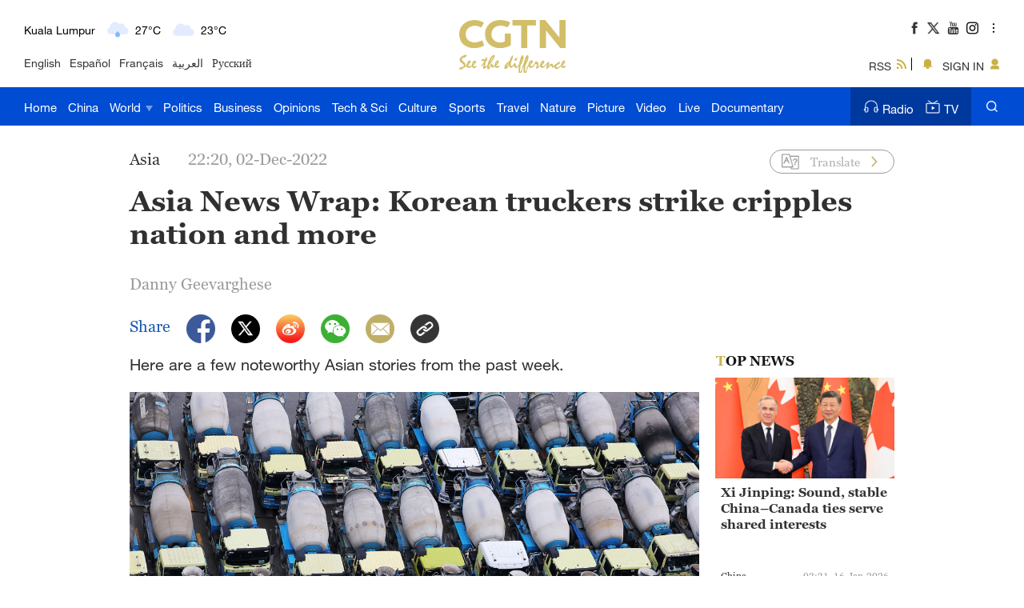

--- FILE ---
content_type: application/x-javascript
request_url: https://ui.cgtn.com/ui/360vr/index.js
body_size: 1930
content:

function VRPlayer(player,playCallback){
    var id=player.id;
    var url=player.url;
    var ratio=player.ratio;
    var poster=player.poster;

    $('.relatedStories').hide();

    changeContainerHTML(player);

    var playerInstance = videojs(id, {}, function () {
        var $container=$('.'+player.containerClassName)  ;
        window.addEventListener("resize", function () {
            $container.css({width:'100%',height: $container.width()*9/16});
            var canvas = playerInstance.getChild('Canvas');
            if(canvas) canvas.handleResize();
        });
    });

    playerInstance.panorama({
        clickAndDrag: true,
        backToVerticalCenter: false,
        backToHorizonCenter: false,
        clickToToggle: (!isMobile()),
        autoMobileOrientation: true,
        initFov: 100,
        VREnable: isMobile(),
        NoticeMessage: (isMobile())? "please drag and drop the video" : "please use your mouse drag and drop the video",
        callback: function () {
            //if(!isMobile()) playerInstance.play();
        }
    });

    setInstanceAttrByID(playerInstance,id);

    $('.vjs-fullscreen-control').css({'display':'block'});

    playerInstance.on('play', function (e) {
        //播放执行回调
        typeof playCallback === "function" ? playCallback() : false;
    });

    playerInstance.on("VRModeOn", function(){
        if(!playerInstance.isFullscreen())
            playerInstance.controlBar.fullscreenToggle.trigger("tap");
    });

    function changeContainerHTML(player){
        var $subContainer=$(player.el).parents('.'+player.containerClassName);
        $subContainer.css({width:'100%',height: $subContainer.width()*9/16});

        $subContainer.empty().html(" <video id='"+player.id+"' class='video-js vjs-default-skin' poster='"+player.poster+"'  crossorigin='anonymous' controls> <source src='"+player.url+"' type='video/mp4' preload='auto'></video>")

        $('#'+player.id).css({width:'100%',height: '100%'});
    }

    function setInstanceAttrByID(instance,id){
        var videoElement = document.getElementById(id);
        instance.width(videoElement.offsetWidth);
        instance.height(videoElement.offsetHeight);
    }
    function isMobile() {
        var check = false;
        (function(a){if(/(android|bb\d+|meego).+mobile|avantgo|bada\/|blackberry|blazer|compal|elaine|fennec|hiptop|iemobile|ip(hone|od)|iris|kindle|lge |maemo|midp|mmp|mobile.+firefox|netfront|opera m(ob|in)i|palm( os)?|phone|p(ixi|re)\/|plucker|pocket|psp|series(4|6)0|symbian|treo|up\.(browser|link)|vodafone|wap|windows ce|xda|xiino|android|ipad|playbook|silk/i.test(a)||/1207|6310|6590|3gso|4thp|50[1-6]i|770s|802s|a wa|abac|ac(er|oo|s\-)|ai(ko|rn)|al(av|ca|co)|amoi|an(ex|ny|yw)|aptu|ar(ch|go)|as(te|us)|attw|au(di|\-m|r |s )|avan|be(ck|ll|nq)|bi(lb|rd)|bl(ac|az)|br(e|v)w|bumb|bw\-(n|u)|c55\/|capi|ccwa|cdm\-|cell|chtm|cldc|cmd\-|co(mp|nd)|craw|da(it|ll|ng)|dbte|dc\-s|devi|dica|dmob|do(c|p)o|ds(12|\-d)|el(49|ai)|em(l2|ul)|er(ic|k0)|esl8|ez([4-7]0|os|wa|ze)|fetc|fly(\-|_)|g1 u|g560|gene|gf\-5|g\-mo|go(\.w|od)|gr(ad|un)|haie|hcit|hd\-(m|p|t)|hei\-|hi(pt|ta)|hp( i|ip)|hs\-c|ht(c(\-| |_|a|g|p|s|t)|tp)|hu(aw|tc)|i\-(20|go|ma)|i230|iac( |\-|\/)|ibro|idea|ig01|ikom|im1k|inno|ipaq|iris|ja(t|v)a|jbro|jemu|jigs|kddi|keji|kgt( |\/)|klon|kpt |kwc\-|kyo(c|k)|le(no|xi)|lg( g|\/(k|l|u)|50|54|\-[a-w])|libw|lynx|m1\-w|m3ga|m50\/|ma(te|ui|xo)|mc(01|21|ca)|m\-cr|me(rc|ri)|mi(o8|oa|ts)|mmef|mo(01|02|bi|de|do|t(\-| |o|v)|zz)|mt(50|p1|v )|mwbp|mywa|n10[0-2]|n20[2-3]|n30(0|2)|n50(0|2|5)|n7(0(0|1)|10)|ne((c|m)\-|on|tf|wf|wg|wt)|nok(6|i)|nzph|o2im|op(ti|wv)|oran|owg1|p800|pan(a|d|t)|pdxg|pg(13|\-([1-8]|c))|phil|pire|pl(ay|uc)|pn\-2|po(ck|rt|se)|prox|psio|pt\-g|qa\-a|qc(07|12|21|32|60|\-[2-7]|i\-)|qtek|r380|r600|raks|rim9|ro(ve|zo)|s55\/|sa(ge|ma|mm|ms|ny|va)|sc(01|h\-|oo|p\-)|sdk\/|se(c(\-|0|1)|47|mc|nd|ri)|sgh\-|shar|sie(\-|m)|sk\-0|sl(45|id)|sm(al|ar|b3|it|t5)|so(ft|ny)|sp(01|h\-|v\-|v )|sy(01|mb)|t2(18|50)|t6(00|10|18)|ta(gt|lk)|tcl\-|tdg\-|tel(i|m)|tim\-|t\-mo|to(pl|sh)|ts(70|m\-|m3|m5)|tx\-9|up(\.b|g1|si)|utst|v400|v750|veri|vi(rg|te)|vk(40|5[0-3]|\-v)|vm40|voda|vulc|vx(52|53|60|61|70|80|81|83|85|98)|w3c(\-| )|webc|whit|wi(g |nc|nw)|wmlb|wonu|x700|yas\-|your|zeto|zte\-/i.test(a.substr(0,4)))check = true})(navigator.userAgent||navigator.vendor||window.opera);
        return check;
    }

    return playerInstance
}